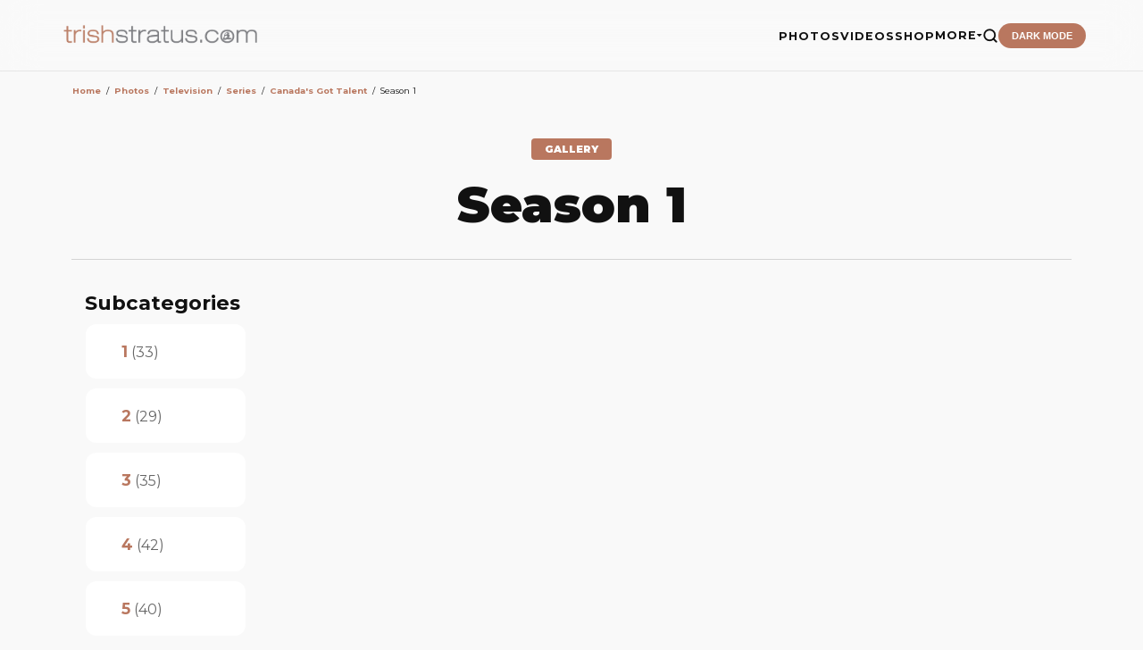

--- FILE ---
content_type: text/html;charset=iso-8859-1
request_url: https://trishstratus.com/imgs/categories.php?cat_id=2437
body_size: 6349
content:
<title>Season 1 | Photos | TrishStratus.com</title>
<meta name="color-scheme" content="light">
<head>
<meta charset="UTF-8">
<meta name="viewport" content="width=device-width, initial-scale=1.0">
<meta http-equiv="Content-Language" content="en-us">
<meta http-equiv="Content-Type" content="text/html; charset=windows-1252">
<meta http-equiv="cache-control" content="no-cache, no-store, must-revalidate">
<meta http-equiv="content-type" content="text/html; charset=iso-8859-1" />
<link rel="image_src" href="https://www.trishstratus.com/imgs/" />
<link rel="SHORTCUT ICON" href="/modern/favicon.ico">
<meta name="description" content="">
<meta name="keywords" content=""> 
<meta name="robots" content="max-image-preview:large">
<meta property="og:image" content="https://www.trishstratus.com/imgs/" />
<meta property="og:description" content="" />
<meta property="og:title" content="Season 1 | Photos | TrishStratus.com" />
<meta property="og:url" content="https://www.trishstratus.com/imgs/categories.php?cat_id=2455" />
<meta property="og:article:published_time" content="" />

<link rel="alternate" type="application/rss+xml" href="http://feeds.feedburner.com/trishstratuscom">
<link rel="search" type="application/opensearchdescription+xml" href="/opensearch.xml" title="TrishStratus.com">

<meta name="twitter:card" content="summary_large_image">
<meta name="twitter:title" content="Season 1 | Photos | TrishStratus.com">
<meta name="twitter:url" content="https://www.trishstratus.com/imgs/categories.php?cat_id=2455">
<meta name="twitter:description" content="Photos from TrishStratus.com. Click to view gallery: Season 1">
<meta name="twitter:site" content="@trishstratuscom">
<meta name="twitter:image" content="https://www.trishstratus.com/imgs/">

<link rel="stylesheet" type="text/css" href="/modern/theme-1.2.1.css">
<link href="https://fonts.googleapis.com/css2?family=Montserrat:wght@400;700;900&display=swap" rel="stylesheet">
<script src="https://ajax.googleapis.com/ajax/libs/jquery/3.7.1/jquery.min.js"></script>

<!-- Global site tag (gtag.js) - Google Analytics -->
<script async src="https://www.googletagmanager.com/gtag/js?id=UA-5092544-8"></script>
<script>
  window.dataLayer = window.dataLayer || [];
  function gtag(){dataLayer.push(arguments);}
  gtag('js', new Date());

  gtag('config', 'UA-5092544-8');
</script>

<script>var clicky_site_ids = clicky_site_ids || []; clicky_site_ids.push(142421);</script>
<script async src="//static.getclicky.com/js"></script>

<script defer src="https://api.pirsch.io/pa.js"
    id="pianjs"
    data-code="Rz5i6g4Hh7qUohPDgdmL9kt5avXLaWrN"></script>

<script type="text/javascript">
    (function(c,l,a,r,i,t,y){
        c[a]=c[a]||function(){(c[a].q=c[a].q||[]).push(arguments)};
        t=l.createElement(r);t.async=1;t.src="https://www.clarity.ms/tag/"+i;
        y=l.getElementsByTagName(r)[0];y.parentNode.insertBefore(t,y);
    })(window, document, "clarity", "script", "3w7lulqsgq");
</script>

<script>
     (adsbygoogle = window.adsbygoogle || []).push({
          google_ad_client: "ca-pub-4349249552952616",
          enable_page_level_ads: true
     });
</script>
    
<script async src="//pagead2.googlesyndication.com/pagead/js/adsbygoogle.js"></script>

<!-- StorifyMe scripts -->
      <script defer type="text/javascript" src="https://cdn.storifyme.com/static/web-components/storifyme-elements.min.js"></script>

<script async src="https://fundingchoicesmessages.google.com/i/pub-4349249552952616?ers=1" nonce="g4OBN51A0HIYbDbHttB7uA"></script><script nonce="g4OBN51A0HIYbDbHttB7uA">(function() {function signalGooglefcPresent() {if (!window.frames['googlefcPresent']) {if (document.body) {const iframe = document.createElement('iframe'); iframe.style = 'width: 0; height: 0; border: none; z-index: -1000; left: -1000px; top: -1000px;'; iframe.style.display = 'none'; iframe.name = 'googlefcPresent'; document.body.appendChild(iframe);} else {setTimeout(signalGooglefcPresent, 0);}}}signalGooglefcPresent();})();</script>

<script>
    // Immediate execution to prevent theme flashing
    const saved = localStorage.getItem('theme');
    const system = window.matchMedia('(prefers-color-scheme: dark)').matches;
    if (saved === 'dark' || (!saved && system)) {
        document.documentElement.setAttribute('data-theme', 'dark');
    } else {
        document.documentElement.setAttribute('data-theme', 'light');
    }
</script>

<!-- Hotjar Tracking Code for www.trishstratus.com -->
<script>
    (function(h,o,t,j,a,r){
        h.hj=h.hj||function(){(h.hj.q=h.hj.q||[]).push(arguments)};
        h._hjSettings={hjid:1156227,hjsv:6};
        a=o.getElementsByTagName('head')[0];
        r=o.createElement('script');r.async=1;
        r.src=t+h._hjSettings.hjid+j+h._hjSettings.hjsv;
        a.appendChild(r);
    })(window,document,'https://static.hotjar.com/c/hotjar-','.js?sv=');
</script>

<style>
#visuallyhidden {border: 0; clip: rect(0 0 0 0); height: 1px; margin: -1px; overflow: hidden; padding: 0; position: absolute; width: 1px;} 

img{border:0;}

.smalltext {font-size:0.7rem}

.mini a {
    color: var(--accent);
    text-decoration: none;
    font-weight: 700;
    border-bottom: 2px solid transparent;
    transition: all 0.3s ease;
}

.clickstream {font-size:0.6rem;line-height:1.9}

a.gallery:link {color: var(--accent);text-decoration:none;}
a.gallery:visited {color: var(--accent);text-decoration:none;}
a.gallery:hover {color: var(--accent);text-decoration:none;opacity:0.8}
</style>

<!-- BEGIN SHAREAHOLIC CODE -->
<link rel="preload" href="https://cdn.shareaholic.net/assets/pub/shareaholic.js" as="script" />
<meta name="shareaholic:site_id" content="2753de7046d4c43059d1ad3c284e7419" />
<meta name="shareaholic:article_visibility" content="private" />
<!-- END SHAREAHOLIC CODE -->

</head>

<body>

    <header>
        <a href="/">
            <img src="/trishstratusdotcom.png" alt="TrishStratus.com Logo" class="logo-img">
        </a>
        <div class="nav-right">
            <ul class="nav-links" id="nav-menu">
            <a href="/">
            <img src="/modern/profile.jpg" alt="Trish Stratus" class="mobile-profile">
            </a>
            
                <li><a href="/imgs">PHOTOS</a></li>
                <li><a href="/videos">VIDEOS</a></li>
                <li><a href="/shop">SHOP</a></li>
                <li class="dropdown">
                    <a href="#" class="dropdown-trigger">MORE <span class="arrow"><i class="fa fa-caret-down" aria-hidden="true"></i></span></a>
                    <ul class="dropdown-menu">
                        <li><a href="/news">News</a></li>
                        <li><a href="/living/nutrishion/recipes">Recipes</a></li>
                        <li><a href="/covers">Covers</a></li>
                        <li><a href="/charity">Charity</a></li>
                        <li><a href="/radio">Radio</a></li>
                        <li><hr style="border: 0; border-top: 1px solid var(--border); margin: 5px 20px;"></li>
                        <li><a href="/contact.htm">Contact Us</a></li>
                        <li><a href="https://giphy.com/trishstratuscom"><img src="https://giphy.com/static/img/about/stickers/logo-spin.gif" width="18" align="absmiddle"> Giphy</a></li>
                    </ul>
                </li>
                <li>
                    <a href="/search">
                    <button class="search-btn" aria-label="Search">
                        <svg viewBox="0 0 24 24" fill="none" stroke="currentColor" stroke-width="2.5" stroke-linecap="round" stroke-linejoin="round">
                            <circle cx="11" cy="11" r="8"></circle>
                            <line x1="21" y1="21" x2="16.65" y2="16.65"></line>
                        </svg>
                    </button>
                    </a>
                </li>
                <li><button class="theme-toggle" id="theme-btn">DARK MODE</button></li>
            </ul>
            <button class="menu-toggle" id="menu-toggle" aria-label="Toggle Menu">
                <span class="bar"></span>
                <span class="bar"></span>
                <span class="bar"></span>
            </button>
        </div>
    </header>

<div style="height:80px; clear:both"></div> 


<style>
/* Target images specifically within the gallery container */
.gallery-container img {
    /* Smooth movement */
    transition: transform 0.2s ease-out;
    /* Necessary to ensure the transform works on all browsers */
    display: inline-block; 
}

.gallery-container img:hover {
    /* Move up 2px */
    transform: translateY(-5px);
}

/* Layout Container */
.main-wrapper {
    max-width: 1140px;
    margin: 0 auto;
    padding: 10px;
}

/* Pagination Styling */
.pagination {
    display: flex;
    flex-wrap: wrap;
    gap: 5px;
    margin: 15px 0;
}

.pagination a, .pagination span, .pagingon {
    padding: 8px 14px;
    border: 1px solid #ddd;
    text-decoration: none;
    color: #333;
    font-size: 14px;
    background: #fff;
    transition: background 0.2s;
}

.pagination .active, .pagingon {
    background-color: #f0f0f0;
    font-weight: bold;
    border-color: #666;
}

/* Category & Dropdown Controls */
.controls-row {
    display: flex;
    justify-content: space-between;
    align-items: center;
    gap: 10px;
    margin-top: 20px;
}

hr {
    border: 0;
    border-top: 1px solid #d4d4d4;
    margin: 20px 0;
}

/* Dark Mode Support */
@media (prefers-color-scheme: dark) {

    .pagination a, .pagination span { 
        background: #2a2a2a; 
        color: #eee; 
        border-color: #444; 
    }
    .pagination .active, .pagingon { background: #444; border-color: #eee; }
    hr { border-top: 1px solid #333; }
}

/* Responsive adjustments */
@media (max-width: 600px) {
    .controls-row { flex-direction: column; align-items: flex-start; }
}
</style>

<div class="main-wrapper">
    <div class="search-container">
        </form>    </div>

    <div class="category-header">
         <div class="article-content"><table width="100%" border="0" cellspacing="1" cellpadding="0">
  <tr> 
  <td class="navbar" height="23"> 
  <table width="100%" border="0" cellspacing="0" cellpadding="0">
   <tr> 
   <td><span class="clickstream"><a href="https://www.trishstratus.com" class="clickstream" itemprop="url"><span itemprop="title">Home</span></a><span id="mini">&nbsp;&nbsp;/&nbsp;&nbsp;</span><span class="clickstream"><a href="/imgs" class="clickstream" itemprop="url"><span itemprop="title">Photos</span></a><span id="mini">&nbsp;&nbsp;/&nbsp;&nbsp;</span><a href="./categories.php?cat_id=1" class="clickstream" itemprop="url"><span itemprop="title">Television</span></a><span id="mini">&nbsp;&nbsp;/&nbsp;&nbsp;</span><a href="./categories.php?cat_id=1473" class="clickstream" itemprop="url"><span itemprop="title">Series</span></a><span id="mini">&nbsp;&nbsp;/&nbsp;&nbsp;</span><a href="./categories.php?cat_id=2436" class="clickstream" itemprop="url"><span itemprop="title">Canada's Got Talent</span></a><span id="mini">&nbsp;&nbsp;/&nbsp;&nbsp;</span>Season 1</span></div></td>
   </tr>
  </table>
  </td>
  </tr>
 </table>
 </div><div class="article-header" style="margin-top:40px">
                <span class="category-tag">GALLERY</span>
                <h1 style="margin:0px;">Season 1</h1>
            </div>
             <div class="article-content">
            <p style="margin-top:-20px;font-size:0.9rem;text-align:center"></p>
            </div>

<hr noshade color="#d4d4d4" size="1" align="left">
    </div>

        <div class="sub-categories" style="border: 0px solid #ddd; padding: 15px; margin: 15px 0;">
        <h3 class="head1" style="margin-top:0;">Subcategories</h3>
        <div>
<table width="100%" border="0" cellpadding="0" cellspacing="0">
<tr>
<td valign="top" width="100%" class="catbgcolor">
<table border="0" cellpadding="3" cellspacing="1">
<tr>
<td valign="top">
<style>

/* TO THIS: */
a.subcat {
    color: var(--accent);
    text-decoration: none;
    font-weight: 500;
    font-size: 0.8rem;
    border-bottom: 2px solid transparent;
    transition: all 0.3s ease;
}

a.subcat:hover {
    border-bottom: 2px solid var(--accent);
    opacity: 0.8;
}

.category-container {
    display: grid;
    /* Default: Side-by-side for desktop/tablet */
    grid-template-columns: auto 1fr; 
    gap: 20px;
    padding: 20px;
    background: var(--card);
    border-radius: 12px;
    align-items: center;
    margin-bottom: 10px;
  }

  .cat-media-wrapper {
    display: flex;
    align-items: center;
    gap: 15px;
  }

  .cat-img {
    width: 85px;
    height: 85px;
    object-fit: cover;
    border-radius: 10px;
    box-shadow: 0 4px 10px rgba(0,0,0,0.3);
  }

  .cat-info {
    display: flex;
    flex-direction: column;
    gap: 4px;
  }

  .maincat {
    font-size: 1.1rem;
    font-weight: 700;
    color: var(--accent);
    text-decoration: none;
  }

  .cat-description {
    font-size: 0.7rem;
    color: var(--text-dim);
    line-height: 1.4;
  }

  /* MOBILE OPTIMIZATION */
  @media (max-width: 480px) {
    .category-container {
      grid-template-columns: 1fr; /* Stack vertically */
      /* Changed from center to left */
      text-align: left;
      justify-items: start; 
    }

    .cat-media-wrapper {
      /* Changed from column to row (or keep column but align flex-start) */
      flex-direction: column;
      align-items: flex-start;
      gap: 10px;
    }

    .cat-img {
      width: 120px;
      height: 120px;
    }
  }
</style>

<div class="category-container">
  <div class="cat-media-wrapper">
    
    
      </div>

  <div class="cat-info">
    <div>
      <a href="./categories.php?cat_id=2438" class="maincat">1</a>
      <span style="color: var(--text-dim);">(33)</span>
          </div>

    
      </div>
</div></td>
</tr>
<tr>
<td valign="top">
<style>

/* TO THIS: */
a.subcat {
    color: var(--accent);
    text-decoration: none;
    font-weight: 500;
    font-size: 0.8rem;
    border-bottom: 2px solid transparent;
    transition: all 0.3s ease;
}

a.subcat:hover {
    border-bottom: 2px solid var(--accent);
    opacity: 0.8;
}

.category-container {
    display: grid;
    /* Default: Side-by-side for desktop/tablet */
    grid-template-columns: auto 1fr; 
    gap: 20px;
    padding: 20px;
    background: var(--card);
    border-radius: 12px;
    align-items: center;
    margin-bottom: 10px;
  }

  .cat-media-wrapper {
    display: flex;
    align-items: center;
    gap: 15px;
  }

  .cat-img {
    width: 85px;
    height: 85px;
    object-fit: cover;
    border-radius: 10px;
    box-shadow: 0 4px 10px rgba(0,0,0,0.3);
  }

  .cat-info {
    display: flex;
    flex-direction: column;
    gap: 4px;
  }

  .maincat {
    font-size: 1.1rem;
    font-weight: 700;
    color: var(--accent);
    text-decoration: none;
  }

  .cat-description {
    font-size: 0.7rem;
    color: var(--text-dim);
    line-height: 1.4;
  }

  /* MOBILE OPTIMIZATION */
  @media (max-width: 480px) {
    .category-container {
      grid-template-columns: 1fr; /* Stack vertically */
      /* Changed from center to left */
      text-align: left;
      justify-items: start; 
    }

    .cat-media-wrapper {
      /* Changed from column to row (or keep column but align flex-start) */
      flex-direction: column;
      align-items: flex-start;
      gap: 10px;
    }

    .cat-img {
      width: 120px;
      height: 120px;
    }
  }
</style>

<div class="category-container">
  <div class="cat-media-wrapper">
    
    
      </div>

  <div class="cat-info">
    <div>
      <a href="./categories.php?cat_id=2442" class="maincat">2</a>
      <span style="color: var(--text-dim);">(29)</span>
          </div>

    
      </div>
</div></td>
</tr>
<tr>
<td valign="top">
<style>

/* TO THIS: */
a.subcat {
    color: var(--accent);
    text-decoration: none;
    font-weight: 500;
    font-size: 0.8rem;
    border-bottom: 2px solid transparent;
    transition: all 0.3s ease;
}

a.subcat:hover {
    border-bottom: 2px solid var(--accent);
    opacity: 0.8;
}

.category-container {
    display: grid;
    /* Default: Side-by-side for desktop/tablet */
    grid-template-columns: auto 1fr; 
    gap: 20px;
    padding: 20px;
    background: var(--card);
    border-radius: 12px;
    align-items: center;
    margin-bottom: 10px;
  }

  .cat-media-wrapper {
    display: flex;
    align-items: center;
    gap: 15px;
  }

  .cat-img {
    width: 85px;
    height: 85px;
    object-fit: cover;
    border-radius: 10px;
    box-shadow: 0 4px 10px rgba(0,0,0,0.3);
  }

  .cat-info {
    display: flex;
    flex-direction: column;
    gap: 4px;
  }

  .maincat {
    font-size: 1.1rem;
    font-weight: 700;
    color: var(--accent);
    text-decoration: none;
  }

  .cat-description {
    font-size: 0.7rem;
    color: var(--text-dim);
    line-height: 1.4;
  }

  /* MOBILE OPTIMIZATION */
  @media (max-width: 480px) {
    .category-container {
      grid-template-columns: 1fr; /* Stack vertically */
      /* Changed from center to left */
      text-align: left;
      justify-items: start; 
    }

    .cat-media-wrapper {
      /* Changed from column to row (or keep column but align flex-start) */
      flex-direction: column;
      align-items: flex-start;
      gap: 10px;
    }

    .cat-img {
      width: 120px;
      height: 120px;
    }
  }
</style>

<div class="category-container">
  <div class="cat-media-wrapper">
    
    
      </div>

  <div class="cat-info">
    <div>
      <a href="./categories.php?cat_id=2444" class="maincat">3</a>
      <span style="color: var(--text-dim);">(35)</span>
          </div>

    
      </div>
</div></td>
</tr>
<tr>
<td valign="top">
<style>

/* TO THIS: */
a.subcat {
    color: var(--accent);
    text-decoration: none;
    font-weight: 500;
    font-size: 0.8rem;
    border-bottom: 2px solid transparent;
    transition: all 0.3s ease;
}

a.subcat:hover {
    border-bottom: 2px solid var(--accent);
    opacity: 0.8;
}

.category-container {
    display: grid;
    /* Default: Side-by-side for desktop/tablet */
    grid-template-columns: auto 1fr; 
    gap: 20px;
    padding: 20px;
    background: var(--card);
    border-radius: 12px;
    align-items: center;
    margin-bottom: 10px;
  }

  .cat-media-wrapper {
    display: flex;
    align-items: center;
    gap: 15px;
  }

  .cat-img {
    width: 85px;
    height: 85px;
    object-fit: cover;
    border-radius: 10px;
    box-shadow: 0 4px 10px rgba(0,0,0,0.3);
  }

  .cat-info {
    display: flex;
    flex-direction: column;
    gap: 4px;
  }

  .maincat {
    font-size: 1.1rem;
    font-weight: 700;
    color: var(--accent);
    text-decoration: none;
  }

  .cat-description {
    font-size: 0.7rem;
    color: var(--text-dim);
    line-height: 1.4;
  }

  /* MOBILE OPTIMIZATION */
  @media (max-width: 480px) {
    .category-container {
      grid-template-columns: 1fr; /* Stack vertically */
      /* Changed from center to left */
      text-align: left;
      justify-items: start; 
    }

    .cat-media-wrapper {
      /* Changed from column to row (or keep column but align flex-start) */
      flex-direction: column;
      align-items: flex-start;
      gap: 10px;
    }

    .cat-img {
      width: 120px;
      height: 120px;
    }
  }
</style>

<div class="category-container">
  <div class="cat-media-wrapper">
    
    
      </div>

  <div class="cat-info">
    <div>
      <a href="./categories.php?cat_id=2450" class="maincat">4</a>
      <span style="color: var(--text-dim);">(42)</span>
          </div>

    
      </div>
</div></td>
</tr>
<tr>
<td valign="top">
<style>

/* TO THIS: */
a.subcat {
    color: var(--accent);
    text-decoration: none;
    font-weight: 500;
    font-size: 0.8rem;
    border-bottom: 2px solid transparent;
    transition: all 0.3s ease;
}

a.subcat:hover {
    border-bottom: 2px solid var(--accent);
    opacity: 0.8;
}

.category-container {
    display: grid;
    /* Default: Side-by-side for desktop/tablet */
    grid-template-columns: auto 1fr; 
    gap: 20px;
    padding: 20px;
    background: var(--card);
    border-radius: 12px;
    align-items: center;
    margin-bottom: 10px;
  }

  .cat-media-wrapper {
    display: flex;
    align-items: center;
    gap: 15px;
  }

  .cat-img {
    width: 85px;
    height: 85px;
    object-fit: cover;
    border-radius: 10px;
    box-shadow: 0 4px 10px rgba(0,0,0,0.3);
  }

  .cat-info {
    display: flex;
    flex-direction: column;
    gap: 4px;
  }

  .maincat {
    font-size: 1.1rem;
    font-weight: 700;
    color: var(--accent);
    text-decoration: none;
  }

  .cat-description {
    font-size: 0.7rem;
    color: var(--text-dim);
    line-height: 1.4;
  }

  /* MOBILE OPTIMIZATION */
  @media (max-width: 480px) {
    .category-container {
      grid-template-columns: 1fr; /* Stack vertically */
      /* Changed from center to left */
      text-align: left;
      justify-items: start; 
    }

    .cat-media-wrapper {
      /* Changed from column to row (or keep column but align flex-start) */
      flex-direction: column;
      align-items: flex-start;
      gap: 10px;
    }

    .cat-img {
      width: 120px;
      height: 120px;
    }
  }
</style>

<div class="category-container">
  <div class="cat-media-wrapper">
    
    
      </div>

  <div class="cat-info">
    <div>
      <a href="./categories.php?cat_id=2452" class="maincat">5</a>
      <span style="color: var(--text-dim);">(40)</span>
          </div>

    
      </div>
</div></td>
</tr>
<tr>
<td valign="top">
<style>

/* TO THIS: */
a.subcat {
    color: var(--accent);
    text-decoration: none;
    font-weight: 500;
    font-size: 0.8rem;
    border-bottom: 2px solid transparent;
    transition: all 0.3s ease;
}

a.subcat:hover {
    border-bottom: 2px solid var(--accent);
    opacity: 0.8;
}

.category-container {
    display: grid;
    /* Default: Side-by-side for desktop/tablet */
    grid-template-columns: auto 1fr; 
    gap: 20px;
    padding: 20px;
    background: var(--card);
    border-radius: 12px;
    align-items: center;
    margin-bottom: 10px;
  }

  .cat-media-wrapper {
    display: flex;
    align-items: center;
    gap: 15px;
  }

  .cat-img {
    width: 85px;
    height: 85px;
    object-fit: cover;
    border-radius: 10px;
    box-shadow: 0 4px 10px rgba(0,0,0,0.3);
  }

  .cat-info {
    display: flex;
    flex-direction: column;
    gap: 4px;
  }

  .maincat {
    font-size: 1.1rem;
    font-weight: 700;
    color: var(--accent);
    text-decoration: none;
  }

  .cat-description {
    font-size: 0.7rem;
    color: var(--text-dim);
    line-height: 1.4;
  }

  /* MOBILE OPTIMIZATION */
  @media (max-width: 480px) {
    .category-container {
      grid-template-columns: 1fr; /* Stack vertically */
      /* Changed from center to left */
      text-align: left;
      justify-items: start; 
    }

    .cat-media-wrapper {
      /* Changed from column to row (or keep column but align flex-start) */
      flex-direction: column;
      align-items: flex-start;
      gap: 10px;
    }

    .cat-img {
      width: 120px;
      height: 120px;
    }
  }
</style>

<div class="category-container">
  <div class="cat-media-wrapper">
    
    
      </div>

  <div class="cat-info">
    <div>
      <a href="./categories.php?cat_id=2453" class="maincat">6</a>
      <span style="color: var(--text-dim);">(51)</span>
          </div>

    
      </div>
</div></td>
</tr>
<tr>
<td valign="top">
<style>

/* TO THIS: */
a.subcat {
    color: var(--accent);
    text-decoration: none;
    font-weight: 500;
    font-size: 0.8rem;
    border-bottom: 2px solid transparent;
    transition: all 0.3s ease;
}

a.subcat:hover {
    border-bottom: 2px solid var(--accent);
    opacity: 0.8;
}

.category-container {
    display: grid;
    /* Default: Side-by-side for desktop/tablet */
    grid-template-columns: auto 1fr; 
    gap: 20px;
    padding: 20px;
    background: var(--card);
    border-radius: 12px;
    align-items: center;
    margin-bottom: 10px;
  }

  .cat-media-wrapper {
    display: flex;
    align-items: center;
    gap: 15px;
  }

  .cat-img {
    width: 85px;
    height: 85px;
    object-fit: cover;
    border-radius: 10px;
    box-shadow: 0 4px 10px rgba(0,0,0,0.3);
  }

  .cat-info {
    display: flex;
    flex-direction: column;
    gap: 4px;
  }

  .maincat {
    font-size: 1.1rem;
    font-weight: 700;
    color: var(--accent);
    text-decoration: none;
  }

  .cat-description {
    font-size: 0.7rem;
    color: var(--text-dim);
    line-height: 1.4;
  }

  /* MOBILE OPTIMIZATION */
  @media (max-width: 480px) {
    .category-container {
      grid-template-columns: 1fr; /* Stack vertically */
      /* Changed from center to left */
      text-align: left;
      justify-items: start; 
    }

    .cat-media-wrapper {
      /* Changed from column to row (or keep column but align flex-start) */
      flex-direction: column;
      align-items: flex-start;
      gap: 10px;
    }

    .cat-img {
      width: 120px;
      height: 120px;
    }
  }
</style>

<div class="category-container">
  <div class="cat-media-wrapper">
    
    
      </div>

  <div class="cat-info">
    <div>
      <a href="./categories.php?cat_id=2455" class="maincat">9 - Finale</a>
      <span style="color: var(--text-dim);">(46)</span>
          </div>

    
      </div>
</div></td>
</tr>
</table>
</td>
</tr>
</table>
</div>
    </div>
    
    <div class="paging-stats"><p style="color:var(--text-dim);font-size:0.7rem">Found: 0 image(s) on 0 page(s). Displayed: image 0 to 0.</p></div>
    <nav class="pagination"><p></p></nav><br>

    <p class="message"><b>There are no images in this category.</b></p> 

    
    <nav class="pagination"></nav>

    <div class="controls-row">
            <div class="per-page-dropdown"><form method="post" action="categories.php?cat_id=2437">
  <table border="0" cellspacing="0" cellpadding="0">
    <tr> 
      <td>Images per page:&nbsp;</td>
      <td>
<select onchange="if (this.options[this.selectedIndex].value != 0 && typeof forms['perpagebox'] != 'undefined'){ forms['perpagebox'].submit() }" name="setperpage" class="setperpageselect">
<option value="2">2</option>
<option value="4">4</option>
<option value="6">6</option>
<option value="8">8</option>
<option value="10">10</option>
<option value="12">12</option>
<option value="14">14</option>
<option value="16">16</option>
<option value="18">18</option>
<option value="20">20</option>
</select>
<input type="hidden" name="cat_id" value="2437" />
</td>
      <td> 
        <input type="submit" value="Go" class="button" name="submit" />
      </td>
    </tr>
  </table>
</form></div>
        </div>
    
    <section class="ad-container" style="margin-top:80px"><center>
            <ins class="adsbygoogle" style="display:block" data-ad-client="ca-pub-4349249552952616" data-ad-slot="6909883712" data-ad-format="auto" data-full-width-responsive="true"></ins>
            <script>(adsbygoogle = window.adsbygoogle || []).push({});</script></center>
    </section>
    
</div>


<!-- footer -->

    <footer style="margin-top: 50px;">
        <div class="footer-grid">
            <div class="footer-brand">
                <img src="/trishstratusdotcom.png" alt="TrishStratus.com Logo" class="logo-img" style="margin-bottom: 10px;">
                <p>The official source for Trish Stratus news, photos, videos, appearance info, online store, and more. Covering Trish in WWE, yoga, fitness, movies.</p><br>
                
                <div class="newsletter-container">
                    <h4>Get Stratusfied</h4>
                    <p style="font-size: 0.75rem; margin-bottom: 10px;">Join our mailing list for the latest updates.</p>
                    <form action="https://trishstratus.us1.list-manage.com/subscribe/post?u=941360bf73763f89ee80d3594&amp;id=b6a086bc91" method="post" id="mc-embedded-subscribe-form" name="mc-embedded-subscribe-form" class="newsletter-form" target="_blank">
                        <input type="email" value="" name="EMAIL" class="email" id="mce-EMAIL" placeholder="Email Address" required>
                        <div style="position: absolute; left: -5000px;" aria-hidden="true"><input type="text" name="b_your_id_here" tabindex="-1" value=""></div>
                        <button type="submit" name="subscribe" id="mc-embedded-subscribe">Join</button>
                    </form>
                </div>
            </div>
            <div class="footer-column">
                <h4>Browse</h4>
                <ul>
                    <li><a href="/imgs">Photos</a></li>
                    <li><a href="/videos">Videos</a></li>
                    <li><a href="/shop">Shop</a></li>
                    <li><a href="/news">News</a></li>
                    <li><a href="/living/nutrishion/recipes">Recipes</a></li>
                    <li><a href="/covers">Covers</a></li>
                    <li><a href="/charity">Charity</a></li>
                    <li><a href="/radio">Radio</a></li>
                </ul>
            </div>
            <div class="footer-column">
                <h4>TrishStratus.com</h4>
                <ul>
                    <li><a href="/trishfaq.htm">Trish FAQs</a></li>
                    <li><a href="/contact.htm">Contact Us</a></li>
                    <li><a href="/alerts.htm">Mobile Alerts</a></li>
                    <li><a href="/terms.htm">Terms and Conditions</a></li>
                    <li><a href="/privacy.htm">Privacy Policy</a></li>
                </ul>
            </div>
            <div class="footer-column">
                <h4>Follow</h4>
                <ul>
                    <li><a href="https://instagram.com/trishstratuscom">Instagram</a></li>
                    <li><a href="https://twitter.com/trishstratuscom">Twitter/X</a></li>
                    <li><a href="https://facebook.com/trishstratuscom">Facebook</a></li>
                    <li><a href="https://www.tiktok.com/@trishstratuscom">TikTok</a></li>
                    <li><a href="http://www.youtube.com/trishstratuscom">YouTube</a></li>
                    <li><a href="https://www.threads.net/@trishstratuscom">Threads</a></li>
                    <li><a href="https://bsky.app/profile/trishstratus.com">Bluesky</a></li>
                    <li><a href="http://pinterest.com/trishstratuscom/">Pinterest</a></li>
                    <li><a href="https://whatsapp.com/channel/0029Va4xhUzDDmFYT7NAYM0g">WhatsApp</a></li>
                </ul>
            </div>
        </div>
        <div class="footer-bottom">
            <p>Â© 1999-2026 Stratus Enterprises, Inc. All Rights Reserved.</p>
        </div>
    </footer>
    
    
    
    
    
    
    
    
    
    
    
    
    
    
<script src="/modern/core-min-1.2.js"></script>

<script src="https://code.jquery.com/ui/1.13.2/jquery-ui.min.js"></script>
<script src="https://cdnjs.cloudflare.com/ajax/libs/jqueryui-touch-punch/0.2.3/jquery.ui.touch-punch.min.js"></script>
<script data-cfasync="false" async src="https://cdn.shareaholic.net/assets/pub/shareaholic.js"></script>

<!-- your hypothetical tracking code -->
<script src="http://static.getclicky.com/123.js" type="text/javascript"></script>

<!-- Default Statcounter code for TrishStratus.com
http://www.trishstratus.com -->
<script type="text/javascript">
var sc_project=10704228; 
var sc_invisible=1; 
var sc_security="4d0e9902"; 
</script>
<script type="text/javascript"
src="https://www.statcounter.com/counter/counter.js"
async></script>
<noscript><div class="statcounter"><a title="Web Analytics"
href="https://statcounter.com/" target="_blank"><img
class="statcounter"
src="https://c.statcounter.com/10704228/0/4d0e9902/1/"
alt="Web Analytics"></a></div></noscript>
<!-- End of Statcounter Code -->


    
</body>
</html>

--- FILE ---
content_type: text/html; charset=utf-8
request_url: https://www.google.com/recaptcha/api2/aframe
body_size: 180
content:
<!DOCTYPE HTML><html><head><meta http-equiv="content-type" content="text/html; charset=UTF-8"></head><body><script nonce="HKO8FJLhyyufac88BPfgBA">/** Anti-fraud and anti-abuse applications only. See google.com/recaptcha */ try{var clients={'sodar':'https://pagead2.googlesyndication.com/pagead/sodar?'};window.addEventListener("message",function(a){try{if(a.source===window.parent){var b=JSON.parse(a.data);var c=clients[b['id']];if(c){var d=document.createElement('img');d.src=c+b['params']+'&rc='+(localStorage.getItem("rc::a")?sessionStorage.getItem("rc::b"):"");window.document.body.appendChild(d);sessionStorage.setItem("rc::e",parseInt(sessionStorage.getItem("rc::e")||0)+1);localStorage.setItem("rc::h",'1768933338006');}}}catch(b){}});window.parent.postMessage("_grecaptcha_ready", "*");}catch(b){}</script></body></html>

--- FILE ---
content_type: application/javascript; charset=utf-8
request_url: https://fundingchoicesmessages.google.com/f/AGSKWxWglTi8ifHmZGAlkfxzDawNyoCcFYrL6P4wU4wB9ntI_JGiW3mrQk7p1Qa6BocnWLd7jZDckyqZQZAFB5AJZus0fg_O6PK5bbI-wG5xIxAfqasKNT0uYgAzOsyMuK0kQ4xkZHBvvA==?fccs=W251bGwsbnVsbCxudWxsLG51bGwsbnVsbCxudWxsLFsxNzY4OTMzMzM4LDM2MTAwMDAwMF0sbnVsbCxudWxsLG51bGwsW251bGwsWzcsMTksNiwxOCwxM10sbnVsbCxudWxsLG51bGwsbnVsbCxudWxsLG51bGwsbnVsbCxudWxsLG51bGwsMV0sImh0dHBzOi8vdHJpc2hzdHJhdHVzLmNvbS9pbWdzL2NhdGVnb3JpZXMucGhwIixudWxsLFtbOCwiOW9FQlItNW1xcW8iXSxbOSwiZW4tVVMiXSxbMTksIjIiXSxbMTcsIlswXSJdLFsyNCwiIl0sWzI5LCJmYWxzZSJdLFsyMSwiW1tbWzUsMSxbMF1dLFsxNzY4OTMzMzM3LDkzMzQ4ODAwMF0sWzEyMDk2MDBdXV1dIl1dXQ
body_size: 176
content:
if (typeof __googlefc.fcKernelManager.run === 'function') {"use strict";this.default_ContributorServingResponseClientJs=this.default_ContributorServingResponseClientJs||{};(function(_){var window=this;
try{
var qp=function(a){this.A=_.t(a)};_.u(qp,_.J);var rp=function(a){this.A=_.t(a)};_.u(rp,_.J);rp.prototype.getWhitelistStatus=function(){return _.F(this,2)};var sp=function(a){this.A=_.t(a)};_.u(sp,_.J);var tp=_.ed(sp),up=function(a,b,c){this.B=a;this.j=_.A(b,qp,1);this.l=_.A(b,_.Pk,3);this.F=_.A(b,rp,4);a=this.B.location.hostname;this.D=_.Fg(this.j,2)&&_.O(this.j,2)!==""?_.O(this.j,2):a;a=new _.Qg(_.Qk(this.l));this.C=new _.dh(_.q.document,this.D,a);this.console=null;this.o=new _.mp(this.B,c,a)};
up.prototype.run=function(){if(_.O(this.j,3)){var a=this.C,b=_.O(this.j,3),c=_.fh(a),d=new _.Wg;b=_.hg(d,1,b);c=_.C(c,1,b);_.jh(a,c)}else _.gh(this.C,"FCNEC");_.op(this.o,_.A(this.l,_.De,1),this.l.getDefaultConsentRevocationText(),this.l.getDefaultConsentRevocationCloseText(),this.l.getDefaultConsentRevocationAttestationText(),this.D);_.pp(this.o,_.F(this.F,1),this.F.getWhitelistStatus());var e;a=(e=this.B.googlefc)==null?void 0:e.__executeManualDeployment;a!==void 0&&typeof a==="function"&&_.To(this.o.G,
"manualDeploymentApi")};var vp=function(){};vp.prototype.run=function(a,b,c){var d;return _.v(function(e){d=tp(b);(new up(a,d,c)).run();return e.return({})})};_.Tk(7,new vp);
}catch(e){_._DumpException(e)}
}).call(this,this.default_ContributorServingResponseClientJs);
// Google Inc.

//# sourceURL=/_/mss/boq-content-ads-contributor/_/js/k=boq-content-ads-contributor.ContributorServingResponseClientJs.en_US.9oEBR-5mqqo.es5.O/d=1/exm=ad_blocking_detection_executable,kernel_loader,loader_js_executable,monetization_cookie_state_migration_initialization_executable,optimization_state_updater_executable,web_monetization_wall_executable/ed=1/rs=AJlcJMwtVrnwsvCgvFVyuqXAo8GMo9641A/m=cookie_refresh_executable
__googlefc.fcKernelManager.run('\x5b\x5b\x5b7,\x22\x5b\x5bnull,\\\x22trishstratus.com\\\x22,\\\x22AKsRol83O3LsK6gXba5ou0tiqlI1PEVGb12IHqIbtvtTGrXzru8B_PX4Gz8RZbXKW3F_PuG-ZsmkuGL_sQbouHAsg3vL4_mWrq19YkUgKSxWJAsbwZ6jAef_Rjy1F5smIaIYq01fjk5WTSZU0-a766w4MHlTvvsbvw\\\\u003d\\\\u003d\\\x22\x5d,null,\x5b\x5bnull,null,null,\\\x22https:\/\/fundingchoicesmessages.google.com\/f\/AGSKWxVrNlalFA6St36rztEthiboDujXCjeY4zPTAf8zTrtDr7GP-PkDUJIClOrsKZJXMhRYiJguBH7lBl4VmGbwaAXG8SSJj1dfM0ntTIcWmOvH7slx6sV9hPdhKoC480KMfO0MnTSlCw\\\\u003d\\\\u003d\\\x22\x5d,null,null,\x5bnull,null,null,\\\x22https:\/\/fundingchoicesmessages.google.com\/el\/AGSKWxXqsBzJwQ3JtoMR-wQUl0Rmi8lqdl4sNhWVyWy8tYy4Tvn2hMyi5CQswiWchSRZB2SIKv0j3OT62k7eRyto50AhGGKM9_M8TaWmmmhzNxnUkOz0UJuZ3JwDZ7BE4yxrfX2vja7JQA\\\\u003d\\\\u003d\\\x22\x5d,null,\x5bnull,\x5b7,19,6,18,13\x5d,null,null,null,null,null,null,null,null,null,1\x5d\x5d,\x5b3,1\x5d\x5d\x22\x5d\x5d,\x5bnull,null,null,\x22https:\/\/fundingchoicesmessages.google.com\/f\/AGSKWxW2UwRaXt7JABx9vY1Fuu0VUxz3q0Nen2l1TSo6r5eKdOy_0jw2B9yJSH8bMRzUhktO7L9fERgs5ggOAJDsRD6bqgMMiHV_5m1cyw_N-01Y03wxTQzvRJnnA9SgDohmDPkNqfcgHg\\u003d\\u003d\x22\x5d\x5d');}

--- FILE ---
content_type: application/javascript; charset=utf-8
request_url: https://fundingchoicesmessages.google.com/f/AGSKWxXXZ8GitFBWClzc2R9X_-89D7C2x4n43_YCuCB9KSSCANVCScdoi2ujYxqpdRTavsceDyrrboIw21bT6GXTP8FrBcQuK9xbmmvcsDIb4V5ix5gy4dlCC4Wng9ECXUPwhTNwxUCX-VYi0gjFduo44uOhPKKxYJDT4IjYDBpUv6LRqXZyN6JB4lsMUqYz/_/adserv3./adsx_728./ad/small-/jcorner.php?partner=/300_ad_
body_size: -1294
content:
window['e129af9c-c1ea-41c0-877e-24bc8a58377b'] = true;